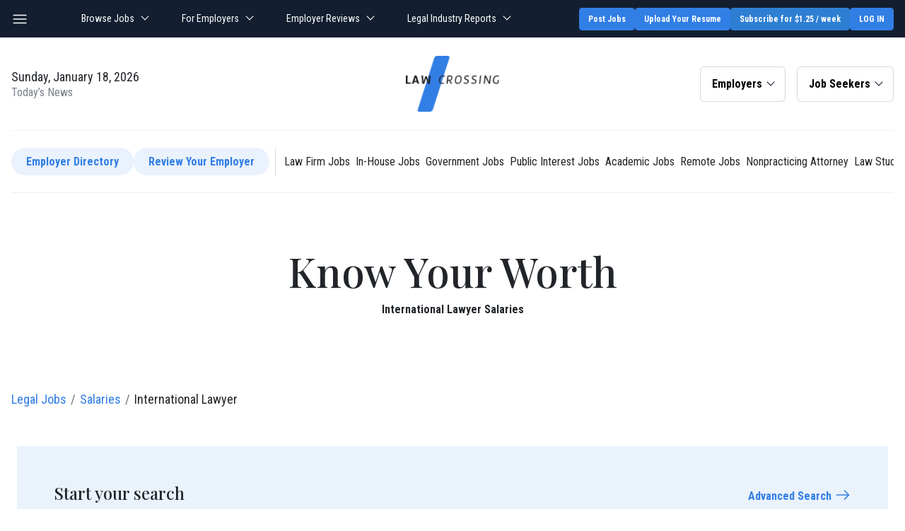

--- FILE ---
content_type: application/javascript
request_url: https://d2gtafdivcal5l.cloudfront.net/htm/script/quicksearch_20221111052022.js
body_size: 874
content:
function changevalue_new_design(){var e=document.getElementById("seekerSearchcountry").value;Country=e,"function"==typeof jQuery.Autocompleter&&jQuery("input#seekerLocationquery").setOptions({url:HTTP+"lcjsgetcitybycountryid.php?type=1&country="+Country}),jQuery("input#seekerLocationquery").val(""),$("#c_granted_intl1").toggle("slow"),jQuery("#selectedCountry").html('<a href="javascript:;" style="color:#FFF;background:none;text-decoration:none;" title="'+e+'">'+e.substring(0,14)+"</a>")}function changevalue_new_design_flag(e=null){Country=document.getElementById("seekerSearchcountry").value,e||setOtherFlag(Country),jQuery("input#seekerLocationquery").val(""),$("#c_granted_intl1").toggle("slow")}function changesinleloccountryid(e){document.getElementById("changesinleloccountryid").innerHTML="",document.getElementById("changesinleloccountryid").innerHTML="<input type='text' id='seekerLocationquery' name='seekerLocationquery' size='26'  class='inputbox1' onfocus='setfocusvalue(this,\"city or region or zip\");' onblur='getfocusvalue(this,\"city or region or zip\");' />";var t=document.getElementById("changesinleloccountryid"),r=document.createElement("script");r.type="text/javascript",r.innerHTML='$(document).ready(function(){$("input#seekerLocationquery").autocomplete("'+http+"lcjsgetcitybycountryid.php?type=1&country="+e.value+'", {width: 260,selectFirst: false,matchCase: false,matchSubset: true,matchContains: true,cacheLength: 100,max: 100});});',t.appendChild(r)}function searchjobresults(e){return 1==e&&0!=document.formmainsearch.seekerIsmultiplelocsearch.value&&(document.formmainsearch.seekerIsmultiplelocsearch.value="1"),0==e&&(document.formmainsearch.seekerIsmultiplelocsearch.value="0"),"Keywords"==document.formmainsearch.seekerKeywords.value&&(document.formmainsearch.seekerKeywords.value=""),"City and state or zip"==document.formmainsearch.seekerLocationquery.value&&(document.formmainsearch.seekerLocationquery.value=""),!0}$(window).on("load",function(){$("body").on("click",".token-input-delete-token-facebook",function(){$(this).parent().fadeTo(200,0,function(){var e="",t="",r="";$("#seekerKeywords").val(),$(this).attr("id").indexOf("company:(")>-1?(e=$(this).attr("id"),$("#seekerAdvsearch_removecompany").val(e)):$(this).attr("id").indexOf("region_")>-1?(removeregion=$(this).attr("id"),r=$("#seekerAdvsearch_removeregionids").val()+","+removeregion.replace("region_",""),$("#seekerAdvsearch_removeregionids").val(r)):$(this).attr("id").indexOf("min_exp_")>-1?(removeminexp=$(this).attr("id"),$("#seekerAdvsearch_removeminexp").val(removeminexp.replace("min_exp_",""))):$(this).attr("id").indexOf("max_exp_")>-1?(removemaxexp=$(this).attr("id"),$("#seekerAdvsearch_removemaxexp").val(removemaxexp.replace("max_exp_",""))):$(this).attr("id").indexOf("posted_")>-1?(removeposted=$(this).attr("id"),$("#seekerAdvsearch_removeposted").val(removeposted.replace("posted_",""))):(t=$("#seekerAdvsearch_removejatype").val()+","+$(this).attr("id"),$("#seekerAdvsearch_removejatype").val(t)),$(this).remove()})})});